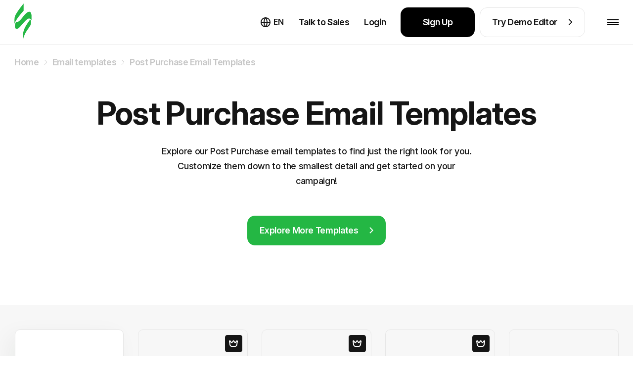

--- FILE ---
content_type: text/javascript
request_url: https://live-content-worker.stripocdn.email/static-assets/build/assets/templates-categories-LfoyvISa.js
body_size: -62
content:
import"./header-and-footer-CVImMd96.js";import"./parent_tools-Cvl5htax.js";import"./templates-grid-3MPd4tHs.js";import"./text-formatted-D7y_YSJN.js";import{a as r}from"./app-partials-BAPZSij-.js";import"./video-inserting-DdBZ_WMO.js";import"./index-BEVRXK_1.js";import"./_commonjsHelpers-CqkleIqs.js";import"./autoplay-BUEBehiU.js";import"./pagination-CdxbYJ_w.js";let i=[];$(window).on("load resize",()=>{let o=$(".faq-accordion__item").parents("[data-scroll]").length>0&&$(".faq-accordion").offset().top-$(window).height()>$(window).scrollTop();$(".faq-accordion__item").each(function(t){let e=Math.floor($(this).offset().top),n=o?e-180:e;i.push(n)})});r($(".faq-accordion__question"),$(".faq-accordion__answer"),void 0,void 0,"active",a);function a(o,t){i[t]<o.parents(".faq-accordion__item").offset().top-30&&$("body, html").stop().animate({scrollTop:i[t]-89},300,function(){return!1})}
